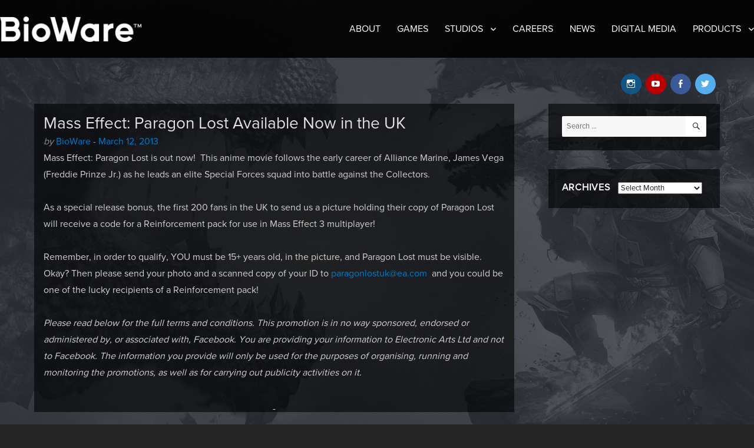

--- FILE ---
content_type: text/html; charset=UTF-8
request_url: https://blog.bioware.com/2013/03/12/mass-effect-paragon-lost-available-now-in-the-uk/
body_size: 15066
content:
<!DOCTYPE html>
<html lang="en-US" class="no-js">
<head>
	<meta charset="UTF-8">
	<meta name="viewport" content="width=device-width, initial-scale=1">
	<meta name="twitter:dnt" content="on">
	<link rel="profile" href="http://gmpg.org/xfn/11">
		<script>(function(html){html.className = html.className.replace(/\bno-js\b/,'js')})(document.documentElement);</script>
<title>Mass Effect: Paragon Lost Available Now in the UK &#8211; BioWare Blog</title>
<meta name='robots' content='max-image-preview:large' />
<link rel="alternate" type="application/rss+xml" title="BioWare Blog &raquo; Feed" href="https://blog.bioware.com/feed/" />
<link rel="alternate" type="application/rss+xml" title="BioWare Blog &raquo; Comments Feed" href="https://blog.bioware.com/comments/feed/" />
<link rel='stylesheet' id='twentysixteen-jetpack-css' href='https://blog.bioware.com/wp-content/plugins/jetpack/modules/theme-tools/compat/twentysixteen.css?ver=13.5' media='all' />
<link rel='stylesheet' id='wp-block-library-css' href='https://blog.bioware.com/wp-includes/css/dist/block-library/style.min.css?ver=6.5.4' media='all' />
<style id='wp-block-library-theme-inline-css'>
.wp-block-audio figcaption{color:#555;font-size:13px;text-align:center}.is-dark-theme .wp-block-audio figcaption{color:#ffffffa6}.wp-block-audio{margin:0 0 1em}.wp-block-code{border:1px solid #ccc;border-radius:4px;font-family:Menlo,Consolas,monaco,monospace;padding:.8em 1em}.wp-block-embed figcaption{color:#555;font-size:13px;text-align:center}.is-dark-theme .wp-block-embed figcaption{color:#ffffffa6}.wp-block-embed{margin:0 0 1em}.blocks-gallery-caption{color:#555;font-size:13px;text-align:center}.is-dark-theme .blocks-gallery-caption{color:#ffffffa6}.wp-block-image figcaption{color:#555;font-size:13px;text-align:center}.is-dark-theme .wp-block-image figcaption{color:#ffffffa6}.wp-block-image{margin:0 0 1em}.wp-block-pullquote{border-bottom:4px solid;border-top:4px solid;color:currentColor;margin-bottom:1.75em}.wp-block-pullquote cite,.wp-block-pullquote footer,.wp-block-pullquote__citation{color:currentColor;font-size:.8125em;font-style:normal;text-transform:uppercase}.wp-block-quote{border-left:.25em solid;margin:0 0 1.75em;padding-left:1em}.wp-block-quote cite,.wp-block-quote footer{color:currentColor;font-size:.8125em;font-style:normal;position:relative}.wp-block-quote.has-text-align-right{border-left:none;border-right:.25em solid;padding-left:0;padding-right:1em}.wp-block-quote.has-text-align-center{border:none;padding-left:0}.wp-block-quote.is-large,.wp-block-quote.is-style-large,.wp-block-quote.is-style-plain{border:none}.wp-block-search .wp-block-search__label{font-weight:700}.wp-block-search__button{border:1px solid #ccc;padding:.375em .625em}:where(.wp-block-group.has-background){padding:1.25em 2.375em}.wp-block-separator.has-css-opacity{opacity:.4}.wp-block-separator{border:none;border-bottom:2px solid;margin-left:auto;margin-right:auto}.wp-block-separator.has-alpha-channel-opacity{opacity:1}.wp-block-separator:not(.is-style-wide):not(.is-style-dots){width:100px}.wp-block-separator.has-background:not(.is-style-dots){border-bottom:none;height:1px}.wp-block-separator.has-background:not(.is-style-wide):not(.is-style-dots){height:2px}.wp-block-table{margin:0 0 1em}.wp-block-table td,.wp-block-table th{word-break:normal}.wp-block-table figcaption{color:#555;font-size:13px;text-align:center}.is-dark-theme .wp-block-table figcaption{color:#ffffffa6}.wp-block-video figcaption{color:#555;font-size:13px;text-align:center}.is-dark-theme .wp-block-video figcaption{color:#ffffffa6}.wp-block-video{margin:0 0 1em}.wp-block-template-part.has-background{margin-bottom:0;margin-top:0;padding:1.25em 2.375em}
</style>
<link rel='stylesheet' id='mediaelement-css' href='https://blog.bioware.com/wp-includes/js/mediaelement/mediaelementplayer-legacy.min.css?ver=4.2.17' media='all' />
<link rel='stylesheet' id='wp-mediaelement-css' href='https://blog.bioware.com/wp-includes/js/mediaelement/wp-mediaelement.min.css?ver=6.5.4' media='all' />
<style id='jetpack-sharing-buttons-style-inline-css'>
.jetpack-sharing-buttons__services-list{display:flex;flex-direction:row;flex-wrap:wrap;gap:0;list-style-type:none;margin:5px;padding:0}.jetpack-sharing-buttons__services-list.has-small-icon-size{font-size:12px}.jetpack-sharing-buttons__services-list.has-normal-icon-size{font-size:16px}.jetpack-sharing-buttons__services-list.has-large-icon-size{font-size:24px}.jetpack-sharing-buttons__services-list.has-huge-icon-size{font-size:36px}@media print{.jetpack-sharing-buttons__services-list{display:none!important}}.editor-styles-wrapper .wp-block-jetpack-sharing-buttons{gap:0;padding-inline-start:0}ul.jetpack-sharing-buttons__services-list.has-background{padding:1.25em 2.375em}
</style>
<style id='classic-theme-styles-inline-css'>
/*! This file is auto-generated */
.wp-block-button__link{color:#fff;background-color:#32373c;border-radius:9999px;box-shadow:none;text-decoration:none;padding:calc(.667em + 2px) calc(1.333em + 2px);font-size:1.125em}.wp-block-file__button{background:#32373c;color:#fff;text-decoration:none}
</style>
<style id='global-styles-inline-css'>
body{--wp--preset--color--black: #000000;--wp--preset--color--cyan-bluish-gray: #abb8c3;--wp--preset--color--white: #fff;--wp--preset--color--pale-pink: #f78da7;--wp--preset--color--vivid-red: #cf2e2e;--wp--preset--color--luminous-vivid-orange: #ff6900;--wp--preset--color--luminous-vivid-amber: #fcb900;--wp--preset--color--light-green-cyan: #7bdcb5;--wp--preset--color--vivid-green-cyan: #00d084;--wp--preset--color--pale-cyan-blue: #8ed1fc;--wp--preset--color--vivid-cyan-blue: #0693e3;--wp--preset--color--vivid-purple: #9b51e0;--wp--preset--color--dark-gray: #1a1a1a;--wp--preset--color--medium-gray: #686868;--wp--preset--color--light-gray: #e5e5e5;--wp--preset--color--blue-gray: #4d545c;--wp--preset--color--bright-blue: #007acc;--wp--preset--color--light-blue: #9adffd;--wp--preset--color--dark-brown: #402b30;--wp--preset--color--medium-brown: #774e24;--wp--preset--color--dark-red: #640c1f;--wp--preset--color--bright-red: #ff675f;--wp--preset--color--yellow: #ffef8e;--wp--preset--gradient--vivid-cyan-blue-to-vivid-purple: linear-gradient(135deg,rgba(6,147,227,1) 0%,rgb(155,81,224) 100%);--wp--preset--gradient--light-green-cyan-to-vivid-green-cyan: linear-gradient(135deg,rgb(122,220,180) 0%,rgb(0,208,130) 100%);--wp--preset--gradient--luminous-vivid-amber-to-luminous-vivid-orange: linear-gradient(135deg,rgba(252,185,0,1) 0%,rgba(255,105,0,1) 100%);--wp--preset--gradient--luminous-vivid-orange-to-vivid-red: linear-gradient(135deg,rgba(255,105,0,1) 0%,rgb(207,46,46) 100%);--wp--preset--gradient--very-light-gray-to-cyan-bluish-gray: linear-gradient(135deg,rgb(238,238,238) 0%,rgb(169,184,195) 100%);--wp--preset--gradient--cool-to-warm-spectrum: linear-gradient(135deg,rgb(74,234,220) 0%,rgb(151,120,209) 20%,rgb(207,42,186) 40%,rgb(238,44,130) 60%,rgb(251,105,98) 80%,rgb(254,248,76) 100%);--wp--preset--gradient--blush-light-purple: linear-gradient(135deg,rgb(255,206,236) 0%,rgb(152,150,240) 100%);--wp--preset--gradient--blush-bordeaux: linear-gradient(135deg,rgb(254,205,165) 0%,rgb(254,45,45) 50%,rgb(107,0,62) 100%);--wp--preset--gradient--luminous-dusk: linear-gradient(135deg,rgb(255,203,112) 0%,rgb(199,81,192) 50%,rgb(65,88,208) 100%);--wp--preset--gradient--pale-ocean: linear-gradient(135deg,rgb(255,245,203) 0%,rgb(182,227,212) 50%,rgb(51,167,181) 100%);--wp--preset--gradient--electric-grass: linear-gradient(135deg,rgb(202,248,128) 0%,rgb(113,206,126) 100%);--wp--preset--gradient--midnight: linear-gradient(135deg,rgb(2,3,129) 0%,rgb(40,116,252) 100%);--wp--preset--font-size--small: 13px;--wp--preset--font-size--medium: 20px;--wp--preset--font-size--large: 36px;--wp--preset--font-size--x-large: 42px;--wp--preset--spacing--20: 0.44rem;--wp--preset--spacing--30: 0.67rem;--wp--preset--spacing--40: 1rem;--wp--preset--spacing--50: 1.5rem;--wp--preset--spacing--60: 2.25rem;--wp--preset--spacing--70: 3.38rem;--wp--preset--spacing--80: 5.06rem;--wp--preset--shadow--natural: 6px 6px 9px rgba(0, 0, 0, 0.2);--wp--preset--shadow--deep: 12px 12px 50px rgba(0, 0, 0, 0.4);--wp--preset--shadow--sharp: 6px 6px 0px rgba(0, 0, 0, 0.2);--wp--preset--shadow--outlined: 6px 6px 0px -3px rgba(255, 255, 255, 1), 6px 6px rgba(0, 0, 0, 1);--wp--preset--shadow--crisp: 6px 6px 0px rgba(0, 0, 0, 1);}:where(.is-layout-flex){gap: 0.5em;}:where(.is-layout-grid){gap: 0.5em;}body .is-layout-flex{display: flex;}body .is-layout-flex{flex-wrap: wrap;align-items: center;}body .is-layout-flex > *{margin: 0;}body .is-layout-grid{display: grid;}body .is-layout-grid > *{margin: 0;}:where(.wp-block-columns.is-layout-flex){gap: 2em;}:where(.wp-block-columns.is-layout-grid){gap: 2em;}:where(.wp-block-post-template.is-layout-flex){gap: 1.25em;}:where(.wp-block-post-template.is-layout-grid){gap: 1.25em;}.has-black-color{color: var(--wp--preset--color--black) !important;}.has-cyan-bluish-gray-color{color: var(--wp--preset--color--cyan-bluish-gray) !important;}.has-white-color{color: var(--wp--preset--color--white) !important;}.has-pale-pink-color{color: var(--wp--preset--color--pale-pink) !important;}.has-vivid-red-color{color: var(--wp--preset--color--vivid-red) !important;}.has-luminous-vivid-orange-color{color: var(--wp--preset--color--luminous-vivid-orange) !important;}.has-luminous-vivid-amber-color{color: var(--wp--preset--color--luminous-vivid-amber) !important;}.has-light-green-cyan-color{color: var(--wp--preset--color--light-green-cyan) !important;}.has-vivid-green-cyan-color{color: var(--wp--preset--color--vivid-green-cyan) !important;}.has-pale-cyan-blue-color{color: var(--wp--preset--color--pale-cyan-blue) !important;}.has-vivid-cyan-blue-color{color: var(--wp--preset--color--vivid-cyan-blue) !important;}.has-vivid-purple-color{color: var(--wp--preset--color--vivid-purple) !important;}.has-black-background-color{background-color: var(--wp--preset--color--black) !important;}.has-cyan-bluish-gray-background-color{background-color: var(--wp--preset--color--cyan-bluish-gray) !important;}.has-white-background-color{background-color: var(--wp--preset--color--white) !important;}.has-pale-pink-background-color{background-color: var(--wp--preset--color--pale-pink) !important;}.has-vivid-red-background-color{background-color: var(--wp--preset--color--vivid-red) !important;}.has-luminous-vivid-orange-background-color{background-color: var(--wp--preset--color--luminous-vivid-orange) !important;}.has-luminous-vivid-amber-background-color{background-color: var(--wp--preset--color--luminous-vivid-amber) !important;}.has-light-green-cyan-background-color{background-color: var(--wp--preset--color--light-green-cyan) !important;}.has-vivid-green-cyan-background-color{background-color: var(--wp--preset--color--vivid-green-cyan) !important;}.has-pale-cyan-blue-background-color{background-color: var(--wp--preset--color--pale-cyan-blue) !important;}.has-vivid-cyan-blue-background-color{background-color: var(--wp--preset--color--vivid-cyan-blue) !important;}.has-vivid-purple-background-color{background-color: var(--wp--preset--color--vivid-purple) !important;}.has-black-border-color{border-color: var(--wp--preset--color--black) !important;}.has-cyan-bluish-gray-border-color{border-color: var(--wp--preset--color--cyan-bluish-gray) !important;}.has-white-border-color{border-color: var(--wp--preset--color--white) !important;}.has-pale-pink-border-color{border-color: var(--wp--preset--color--pale-pink) !important;}.has-vivid-red-border-color{border-color: var(--wp--preset--color--vivid-red) !important;}.has-luminous-vivid-orange-border-color{border-color: var(--wp--preset--color--luminous-vivid-orange) !important;}.has-luminous-vivid-amber-border-color{border-color: var(--wp--preset--color--luminous-vivid-amber) !important;}.has-light-green-cyan-border-color{border-color: var(--wp--preset--color--light-green-cyan) !important;}.has-vivid-green-cyan-border-color{border-color: var(--wp--preset--color--vivid-green-cyan) !important;}.has-pale-cyan-blue-border-color{border-color: var(--wp--preset--color--pale-cyan-blue) !important;}.has-vivid-cyan-blue-border-color{border-color: var(--wp--preset--color--vivid-cyan-blue) !important;}.has-vivid-purple-border-color{border-color: var(--wp--preset--color--vivid-purple) !important;}.has-vivid-cyan-blue-to-vivid-purple-gradient-background{background: var(--wp--preset--gradient--vivid-cyan-blue-to-vivid-purple) !important;}.has-light-green-cyan-to-vivid-green-cyan-gradient-background{background: var(--wp--preset--gradient--light-green-cyan-to-vivid-green-cyan) !important;}.has-luminous-vivid-amber-to-luminous-vivid-orange-gradient-background{background: var(--wp--preset--gradient--luminous-vivid-amber-to-luminous-vivid-orange) !important;}.has-luminous-vivid-orange-to-vivid-red-gradient-background{background: var(--wp--preset--gradient--luminous-vivid-orange-to-vivid-red) !important;}.has-very-light-gray-to-cyan-bluish-gray-gradient-background{background: var(--wp--preset--gradient--very-light-gray-to-cyan-bluish-gray) !important;}.has-cool-to-warm-spectrum-gradient-background{background: var(--wp--preset--gradient--cool-to-warm-spectrum) !important;}.has-blush-light-purple-gradient-background{background: var(--wp--preset--gradient--blush-light-purple) !important;}.has-blush-bordeaux-gradient-background{background: var(--wp--preset--gradient--blush-bordeaux) !important;}.has-luminous-dusk-gradient-background{background: var(--wp--preset--gradient--luminous-dusk) !important;}.has-pale-ocean-gradient-background{background: var(--wp--preset--gradient--pale-ocean) !important;}.has-electric-grass-gradient-background{background: var(--wp--preset--gradient--electric-grass) !important;}.has-midnight-gradient-background{background: var(--wp--preset--gradient--midnight) !important;}.has-small-font-size{font-size: var(--wp--preset--font-size--small) !important;}.has-medium-font-size{font-size: var(--wp--preset--font-size--medium) !important;}.has-large-font-size{font-size: var(--wp--preset--font-size--large) !important;}.has-x-large-font-size{font-size: var(--wp--preset--font-size--x-large) !important;}
.wp-block-navigation a:where(:not(.wp-element-button)){color: inherit;}
:where(.wp-block-post-template.is-layout-flex){gap: 1.25em;}:where(.wp-block-post-template.is-layout-grid){gap: 1.25em;}
:where(.wp-block-columns.is-layout-flex){gap: 2em;}:where(.wp-block-columns.is-layout-grid){gap: 2em;}
.wp-block-pullquote{font-size: 1.5em;line-height: 1.6;}
</style>
<link rel='stylesheet' id='twentysixteen-fonts-css' href='https://blog.bioware.com/wp-content/themes/twentysixteen/fonts/merriweather-plus-montserrat-plus-inconsolata.css?ver=20230328' media='all' />
<link rel='stylesheet' id='genericons-css' href='https://blog.bioware.com/wp-content/plugins/jetpack/_inc/genericons/genericons/genericons.css?ver=3.1' media='all' />
<link rel='stylesheet' id='twentysixteen-style-css' href='https://blog.bioware.com/wp-content/themes/twentysixteen-bioware/style.css?ver=20240402' media='all' />
<style id='twentysixteen-style-inline-css'>
	/* Color Scheme */

	/* Background Color */
	body {
		background-color: #262626;
	}

	/* Page Background Color */
	.site {
		background-color: #1a1a1a;
	}

	mark,
	ins,
	button,
	button[disabled]:hover,
	button[disabled]:focus,
	input[type="button"],
	input[type="button"][disabled]:hover,
	input[type="button"][disabled]:focus,
	input[type="reset"],
	input[type="reset"][disabled]:hover,
	input[type="reset"][disabled]:focus,
	input[type="submit"],
	input[type="submit"][disabled]:hover,
	input[type="submit"][disabled]:focus,
	.menu-toggle.toggled-on,
	.menu-toggle.toggled-on:hover,
	.menu-toggle.toggled-on:focus,
	.pagination .prev,
	.pagination .next,
	.pagination .prev:hover,
	.pagination .prev:focus,
	.pagination .next:hover,
	.pagination .next:focus,
	.pagination .nav-links:before,
	.pagination .nav-links:after,
	.widget_calendar tbody a,
	.widget_calendar tbody a:hover,
	.widget_calendar tbody a:focus,
	.page-links a,
	.page-links a:hover,
	.page-links a:focus {
		color: #1a1a1a;
	}

	/* Link Color */
	.menu-toggle:hover,
	.menu-toggle:focus,
	a,
	.main-navigation a:hover,
	.main-navigation a:focus,
	.dropdown-toggle:hover,
	.dropdown-toggle:focus,
	.social-navigation a:hover:before,
	.social-navigation a:focus:before,
	.post-navigation a:hover .post-title,
	.post-navigation a:focus .post-title,
	.tagcloud a:hover,
	.tagcloud a:focus,
	.site-branding .site-title a:hover,
	.site-branding .site-title a:focus,
	.entry-title a:hover,
	.entry-title a:focus,
	.entry-footer a:hover,
	.entry-footer a:focus,
	.comment-metadata a:hover,
	.comment-metadata a:focus,
	.pingback .comment-edit-link:hover,
	.pingback .comment-edit-link:focus,
	.comment-reply-link,
	.comment-reply-link:hover,
	.comment-reply-link:focus,
	.required,
	.site-info a:hover,
	.site-info a:focus {
		color: #9adffd;
	}

	mark,
	ins,
	button:hover,
	button:focus,
	input[type="button"]:hover,
	input[type="button"]:focus,
	input[type="reset"]:hover,
	input[type="reset"]:focus,
	input[type="submit"]:hover,
	input[type="submit"]:focus,
	.pagination .prev:hover,
	.pagination .prev:focus,
	.pagination .next:hover,
	.pagination .next:focus,
	.widget_calendar tbody a,
	.page-links a:hover,
	.page-links a:focus {
		background-color: #9adffd;
	}

	input[type="date"]:focus,
	input[type="time"]:focus,
	input[type="datetime-local"]:focus,
	input[type="week"]:focus,
	input[type="month"]:focus,
	input[type="text"]:focus,
	input[type="email"]:focus,
	input[type="url"]:focus,
	input[type="password"]:focus,
	input[type="search"]:focus,
	input[type="tel"]:focus,
	input[type="number"]:focus,
	textarea:focus,
	.tagcloud a:hover,
	.tagcloud a:focus,
	.menu-toggle:hover,
	.menu-toggle:focus {
		border-color: #9adffd;
	}

	/* Main Text Color */
	body,
	blockquote cite,
	blockquote small,
	.main-navigation a,
	.menu-toggle,
	.dropdown-toggle,
	.social-navigation a,
	.post-navigation a,
	.pagination a:hover,
	.pagination a:focus,
	.widget-title a,
	.site-branding .site-title a,
	.entry-title a,
	.page-links > .page-links-title,
	.comment-author,
	.comment-reply-title small a:hover,
	.comment-reply-title small a:focus {
		color: #e5e5e5;
	}

	blockquote,
	.menu-toggle.toggled-on,
	.menu-toggle.toggled-on:hover,
	.menu-toggle.toggled-on:focus,
	.post-navigation,
	.post-navigation div + div,
	.pagination,
	.widget,
	.page-header,
	.page-links a,
	.comments-title,
	.comment-reply-title {
		border-color: #e5e5e5;
	}

	button,
	button[disabled]:hover,
	button[disabled]:focus,
	input[type="button"],
	input[type="button"][disabled]:hover,
	input[type="button"][disabled]:focus,
	input[type="reset"],
	input[type="reset"][disabled]:hover,
	input[type="reset"][disabled]:focus,
	input[type="submit"],
	input[type="submit"][disabled]:hover,
	input[type="submit"][disabled]:focus,
	.menu-toggle.toggled-on,
	.menu-toggle.toggled-on:hover,
	.menu-toggle.toggled-on:focus,
	.pagination:before,
	.pagination:after,
	.pagination .prev,
	.pagination .next,
	.page-links a {
		background-color: #e5e5e5;
	}

	/* Secondary Text Color */

	/**
	 * IE8 and earlier will drop any block with CSS3 selectors.
	 * Do not combine these styles with the next block.
	 */
	body:not(.search-results) .entry-summary {
		color: #c1c1c1;
	}

	blockquote,
	.post-password-form label,
	a:hover,
	a:focus,
	a:active,
	.post-navigation .meta-nav,
	.image-navigation,
	.comment-navigation,
	.widget_recent_entries .post-date,
	.widget_rss .rss-date,
	.widget_rss cite,
	.site-description,
	.author-bio,
	.entry-footer,
	.entry-footer a,
	.sticky-post,
	.taxonomy-description,
	.entry-caption,
	.comment-metadata,
	.pingback .edit-link,
	.comment-metadata a,
	.pingback .comment-edit-link,
	.comment-form label,
	.comment-notes,
	.comment-awaiting-moderation,
	.logged-in-as,
	.form-allowed-tags,
	.site-info,
	.site-info a,
	.wp-caption .wp-caption-text,
	.gallery-caption,
	.widecolumn label,
	.widecolumn .mu_register label {
		color: #c1c1c1;
	}

	.widget_calendar tbody a:hover,
	.widget_calendar tbody a:focus {
		background-color: #c1c1c1;
	}

	/* Border Color */
	fieldset,
	pre,
	abbr,
	acronym,
	table,
	th,
	td,
	input[type="date"],
	input[type="time"],
	input[type="datetime-local"],
	input[type="week"],
	input[type="month"],
	input[type="text"],
	input[type="email"],
	input[type="url"],
	input[type="password"],
	input[type="search"],
	input[type="tel"],
	input[type="number"],
	textarea,
	.main-navigation li,
	.main-navigation .primary-menu,
	.menu-toggle,
	.dropdown-toggle:after,
	.social-navigation a,
	.image-navigation,
	.comment-navigation,
	.tagcloud a,
	.entry-content,
	.entry-summary,
	.page-links a,
	.page-links > span,
	.comment-list article,
	.comment-list .pingback,
	.comment-list .trackback,
	.comment-reply-link,
	.no-comments,
	.widecolumn .mu_register .mu_alert {
		border-color: #e5e5e5; /* Fallback for IE7 and IE8 */
		border-color: rgba( 229, 229, 229, 0.2);
	}

	hr,
	code {
		background-color: #e5e5e5; /* Fallback for IE7 and IE8 */
		background-color: rgba( 229, 229, 229, 0.2);
	}

	@media screen and (min-width: 56.875em) {
		.main-navigation li:hover > a,
		.main-navigation li.focus > a {
			color: #9adffd;
		}

		.main-navigation ul ul,
		.main-navigation ul ul li {
			border-color: rgba( 229, 229, 229, 0.2);
		}

		.main-navigation ul ul:before {
			border-top-color: rgba( 229, 229, 229, 0.2);
			border-bottom-color: rgba( 229, 229, 229, 0.2);
		}

		.main-navigation ul ul li {
			background-color: #1a1a1a;
		}

		.main-navigation ul ul:after {
			border-top-color: #1a1a1a;
			border-bottom-color: #1a1a1a;
		}
	}


		/* Custom Link Color */
		.menu-toggle:hover,
		.menu-toggle:focus,
		a,
		.main-navigation a:hover,
		.main-navigation a:focus,
		.dropdown-toggle:hover,
		.dropdown-toggle:focus,
		.social-navigation a:hover:before,
		.social-navigation a:focus:before,
		.post-navigation a:hover .post-title,
		.post-navigation a:focus .post-title,
		.tagcloud a:hover,
		.tagcloud a:focus,
		.site-branding .site-title a:hover,
		.site-branding .site-title a:focus,
		.entry-title a:hover,
		.entry-title a:focus,
		.entry-footer a:hover,
		.entry-footer a:focus,
		.comment-metadata a:hover,
		.comment-metadata a:focus,
		.pingback .comment-edit-link:hover,
		.pingback .comment-edit-link:focus,
		.comment-reply-link,
		.comment-reply-link:hover,
		.comment-reply-link:focus,
		.required,
		.site-info a:hover,
		.site-info a:focus {
			color: #007acc;
		}

		mark,
		ins,
		button:hover,
		button:focus,
		input[type="button"]:hover,
		input[type="button"]:focus,
		input[type="reset"]:hover,
		input[type="reset"]:focus,
		input[type="submit"]:hover,
		input[type="submit"]:focus,
		.pagination .prev:hover,
		.pagination .prev:focus,
		.pagination .next:hover,
		.pagination .next:focus,
		.widget_calendar tbody a,
		.page-links a:hover,
		.page-links a:focus {
			background-color: #007acc;
		}

		input[type="date"]:focus,
		input[type="time"]:focus,
		input[type="datetime-local"]:focus,
		input[type="week"]:focus,
		input[type="month"]:focus,
		input[type="text"]:focus,
		input[type="email"]:focus,
		input[type="url"]:focus,
		input[type="password"]:focus,
		input[type="search"]:focus,
		input[type="tel"]:focus,
		input[type="number"]:focus,
		textarea:focus,
		.tagcloud a:hover,
		.tagcloud a:focus,
		.menu-toggle:hover,
		.menu-toggle:focus {
			border-color: #007acc;
		}

		@media screen and (min-width: 56.875em) {
			.main-navigation li:hover > a,
			.main-navigation li.focus > a {
				color: #007acc;
			}
		}
	

		/* Custom Main Text Color */
		body,
		blockquote cite,
		blockquote small,
		.main-navigation a,
		.menu-toggle,
		.dropdown-toggle,
		.social-navigation a,
		.post-navigation a,
		.pagination a:hover,
		.pagination a:focus,
		.widget-title a,
		.site-branding .site-title a,
		.entry-title a,
		.page-links > .page-links-title,
		.comment-author,
		.comment-reply-title small a:hover,
		.comment-reply-title small a:focus {
			color: #ffffff
		}

		blockquote,
		.menu-toggle.toggled-on,
		.menu-toggle.toggled-on:hover,
		.menu-toggle.toggled-on:focus,
		.post-navigation,
		.post-navigation div + div,
		.pagination,
		.widget,
		.page-header,
		.page-links a,
		.comments-title,
		.comment-reply-title {
			border-color: #ffffff;
		}

		button,
		button[disabled]:hover,
		button[disabled]:focus,
		input[type="button"],
		input[type="button"][disabled]:hover,
		input[type="button"][disabled]:focus,
		input[type="reset"],
		input[type="reset"][disabled]:hover,
		input[type="reset"][disabled]:focus,
		input[type="submit"],
		input[type="submit"][disabled]:hover,
		input[type="submit"][disabled]:focus,
		.menu-toggle.toggled-on,
		.menu-toggle.toggled-on:hover,
		.menu-toggle.toggled-on:focus,
		.pagination:before,
		.pagination:after,
		.pagination .prev,
		.pagination .next,
		.page-links a {
			background-color: #ffffff;
		}

		/* Border Color */
		fieldset,
		pre,
		abbr,
		acronym,
		table,
		th,
		td,
		input[type="date"],
		input[type="time"],
		input[type="datetime-local"],
		input[type="week"],
		input[type="month"],
		input[type="text"],
		input[type="email"],
		input[type="url"],
		input[type="password"],
		input[type="search"],
		input[type="tel"],
		input[type="number"],
		textarea,
		.main-navigation li,
		.main-navigation .primary-menu,
		.menu-toggle,
		.dropdown-toggle:after,
		.social-navigation a,
		.image-navigation,
		.comment-navigation,
		.tagcloud a,
		.entry-content,
		.entry-summary,
		.page-links a,
		.page-links > span,
		.comment-list article,
		.comment-list .pingback,
		.comment-list .trackback,
		.comment-reply-link,
		.no-comments,
		.widecolumn .mu_register .mu_alert {
			border-color: #ffffff; /* Fallback for IE7 and IE8 */
			border-color: rgba( 255, 255, 255, 0.2);
		}

		hr,
		code {
			background-color: #ffffff; /* Fallback for IE7 and IE8 */
			background-color: rgba( 255, 255, 255, 0.2);
		}

		@media screen and (min-width: 56.875em) {
			.main-navigation ul ul,
			.main-navigation ul ul li {
				border-color: rgba( 255, 255, 255, 0.2);
			}

			.main-navigation ul ul:before {
				border-top-color: rgba( 255, 255, 255, 0.2);
				border-bottom-color: rgba( 255, 255, 255, 0.2);
			}
		}
	

		/* Custom Secondary Text Color */

		/**
		 * IE8 and earlier will drop any block with CSS3 selectors.
		 * Do not combine these styles with the next block.
		 */
		body:not(.search-results) .entry-summary {
			color: #1a1a1a;
		}

		blockquote,
		.post-password-form label,
		a:hover,
		a:focus,
		a:active,
		.post-navigation .meta-nav,
		.image-navigation,
		.comment-navigation,
		.widget_recent_entries .post-date,
		.widget_rss .rss-date,
		.widget_rss cite,
		.site-description,
		.author-bio,
		.entry-footer,
		.entry-footer a,
		.sticky-post,
		.taxonomy-description,
		.entry-caption,
		.comment-metadata,
		.pingback .edit-link,
		.comment-metadata a,
		.pingback .comment-edit-link,
		.comment-form label,
		.comment-notes,
		.comment-awaiting-moderation,
		.logged-in-as,
		.form-allowed-tags,
		.site-info,
		.site-info a,
		.wp-caption .wp-caption-text,
		.gallery-caption,
		.widecolumn label,
		.widecolumn .mu_register label {
			color: #1a1a1a;
		}

		.widget_calendar tbody a:hover,
		.widget_calendar tbody a:focus {
			background-color: #1a1a1a;
		}
	
</style>
<link rel='stylesheet' id='twentysixteen-block-style-css' href='https://blog.bioware.com/wp-content/themes/twentysixteen/css/blocks.css?ver=20240117' media='all' />
<!--[if lt IE 10]>
<link rel='stylesheet' id='twentysixteen-ie-css' href='https://blog.bioware.com/wp-content/themes/twentysixteen/css/ie.css?ver=20170530' media='all' />
<![endif]-->
<!--[if lt IE 9]>
<link rel='stylesheet' id='twentysixteen-ie8-css' href='https://blog.bioware.com/wp-content/themes/twentysixteen/css/ie8.css?ver=20170530' media='all' />
<![endif]-->
<!--[if lt IE 8]>
<link rel='stylesheet' id='twentysixteen-ie7-css' href='https://blog.bioware.com/wp-content/themes/twentysixteen/css/ie7.css?ver=20170530' media='all' />
<![endif]-->
<link rel='stylesheet' id='sharedaddy-css' href='https://blog.bioware.com/wp-content/plugins/jetpack/modules/sharedaddy/sharing.css?ver=13.5' media='all' />
<link rel='stylesheet' id='social-logos-css' href='https://blog.bioware.com/wp-content/plugins/jetpack/_inc/social-logos/social-logos.min.css?ver=13.5' media='all' />
<!--[if lt IE 9]>
<script src="https://blog.bioware.com/wp-content/themes/twentysixteen/js/html5.js?ver=3.7.3" id="twentysixteen-html5-js"></script>
<![endif]-->
<script src="https://blog.bioware.com/wp-includes/js/jquery/jquery.min.js?ver=3.7.1" id="jquery-core-js"></script>
<script src="https://blog.bioware.com/wp-includes/js/jquery/jquery-migrate.min.js?ver=3.4.1" id="jquery-migrate-js"></script>
<script id="twentysixteen-script-js-extra">
var screenReaderText = {"expand":"expand child menu","collapse":"collapse child menu"};
</script>
<script src="https://blog.bioware.com/wp-content/themes/twentysixteen/js/functions.js?ver=20230629" id="twentysixteen-script-js" defer data-wp-strategy="defer"></script>
<link rel="https://api.w.org/" href="https://blog.bioware.com/wp-json/" /><link rel="alternate" type="application/json" href="https://blog.bioware.com/wp-json/wp/v2/posts/5971" /><link rel="EditURI" type="application/rsd+xml" title="RSD" href="https://blog.bioware.com/xmlrpc.php?rsd" />
<meta name="generator" content="WordPress 6.5.4" />
<link rel="canonical" href="https://blog.bioware.com/2013/03/12/mass-effect-paragon-lost-available-now-in-the-uk/" />
<link rel='shortlink' href='https://blog.bioware.com/?p=5971' />
<link rel="alternate" type="application/json+oembed" href="https://blog.bioware.com/wp-json/oembed/1.0/embed?url=https%3A%2F%2Fblog.bioware.com%2F2013%2F03%2F12%2Fmass-effect-paragon-lost-available-now-in-the-uk%2F" />
<link rel="alternate" type="text/xml+oembed" href="https://blog.bioware.com/wp-json/oembed/1.0/embed?url=https%3A%2F%2Fblog.bioware.com%2F2013%2F03%2F12%2Fmass-effect-paragon-lost-available-now-in-the-uk%2F&#038;format=xml" />
	<script async="async" src="//consent.trustarc.com/notice?domain=ea.com&c=teconsent&js=nj&noticeType=bb&text=true&gtm=1&pn=1"></script>
	<script>(async()=>{const a=fetch("https://www.ea.com/about/notice-at-collection/geotargeted-link").then(a=>a.text()).then(a=>{const b=new DOMParser().parseFromString(a,"text/html").querySelector("ea-link a");return b});class b extends HTMLElement{constructor(){super()}connectedCallback(){const b=this.attachShadow({mode:"open"});a.then(a=>{if(a){var c=document.createElement("style");c.styleSheet?c.styleSheet.cssText="a:hover{ color: #007ACC; !important; }":c.appendChild(document.createTextNode("a:hover{ color: #007ACC; !important; }")),b.appendChild(c),b.appendChild(a.cloneNode(!0)),b.querySelector("a").setAttribute("style","color: #686868; text-decoration: none;"),document.getElementById("nav_menu-extralegal").style.display="inherit"}})}}customElements.define("ccpa-block",b)})();</script>
	<script>(function(w,d,s,l,i){w[l]=w[l]||[];w[l].push({'gtm.start': new Date().getTime(),event:'gtm.js'});var f=d.getElementsByTagName(s)[0], j=d.createElement(s),dl=l!='dataLayer'?'&l='+l:'';j.async=true;j.src='https://www.googletagmanager.com/gtm.js?id='+i+dl;f.parentNode.insertBefore(j,f); })(window,document,'script','dataLayer','GTM-N5J2939H');</script>
		<style type="text/css" id="twentysixteen-header-css">
		.site-branding {
			margin: 0 auto 0 0;
		}

		.site-branding .site-title,
		.site-description {
			clip: rect(1px, 1px, 1px, 1px);
			position: absolute;
		}
		</style>
		
<!-- Jetpack Open Graph Tags -->
<meta property="og:type" content="article" />
<meta property="og:title" content="Mass Effect: Paragon Lost Available Now in the UK" />
<meta property="og:url" content="https://blog.bioware.com/2013/03/12/mass-effect-paragon-lost-available-now-in-the-uk/" />
<meta property="og:description" content="Mass Effect: Paragon Lost is out now!  This anime movie follows the early career of Alliance Marine, James Vega (Freddie Prinze Jr.) as he leads an elite Special Forces squad into battle against th…" />
<meta property="article:published_time" content="2013-03-13T00:17:14+00:00" />
<meta property="article:modified_time" content="2014-04-07T19:23:33+00:00" />
<meta property="og:site_name" content="BioWare Blog" />
<meta property="og:image" content="https://blog.bioware.com/wp-content/uploads/2019/02/BioWare-B.png" />
<meta property="og:image:width" content="500" />
<meta property="og:image:height" content="500" />
<meta property="og:image:alt" content="" />
<meta property="og:locale" content="en_US" />
<meta name="twitter:site" content="@bioware" />
<meta name="twitter:text:title" content="Mass Effect: Paragon Lost Available Now in the UK" />
<meta name="twitter:image" content="https://blog.bioware.com/wp-content/uploads/2019/02/BioWare-B-300x300.png" />
<meta name="twitter:card" content="summary" />

<!-- End Jetpack Open Graph Tags -->
<link rel="icon" href="https://blog.bioware.com/wp-content/uploads/2019/02/BioWare-B-150x150.png" sizes="32x32" />
<link rel="icon" href="https://blog.bioware.com/wp-content/uploads/2019/02/BioWare-B-300x300.png" sizes="192x192" />
<link rel="apple-touch-icon" href="https://blog.bioware.com/wp-content/uploads/2019/02/BioWare-B-300x300.png" />
<meta name="msapplication-TileImage" content="https://blog.bioware.com/wp-content/uploads/2019/02/BioWare-B-300x300.png" />
		<style id="wp-custom-css">
			.wp-caption .wp-caption-text {
	color: #d1d1d1 !important;
}		</style>
					
<script type="text/javascript">
jQuery(document).ready(function() {
	var backgrounds = ['/wp-content/themes/twentysixteen-bioware/images/bckg1.jpg','/wp-content/themes/twentysixteen-bioware/images/bckg2.jpg','/wp-content/themes/twentysixteen-bioware/images/bckg3.jpg','/wp-content/themes/twentysixteen-bioware/images/bckg4.jpg'];
	var randomBackground = Math.floor(Math.random() * backgrounds.length);
	var imageBackground = 'url(' + backgrounds[randomBackground] + ')';
	jQuery('body').css({ 'background-image': imageBackground });
});
</script>
<style type="text/css">
html {
	background-image: none !important;
	background: none !important;
}
body {
	background-size: cover !important;
	background-attachment: fixed !important;
	background-repeat: no-repeat !important;
}
</style>
		<link type="text/css" rel="stylesheet" href="https://cdn.fonts.net/kit/37a6e570-384b-11ec-9aa3-06f7e389c91a/37a6e570-384b-11ec-9aa3-06f7e389c91a.css"/>
</head>

<body class="post-template-default single single-post postid-5971 single-format-standard wp-custom-logo wp-embed-responsive group-blog">
<div id="page" class="site">
	<div class="site-inner">
		<a class="skip-link screen-reader-text" href="#content">Skip to content</a>

		<header id="masthead" class="site-header" role="banner">
			<div class="site-header-main">
				<div class="site-branding">
					<a href="https://blog.bioware.com/" class="custom-logo-link" rel="home"><img width="240" height="43" src="https://blog.bioware.com/wp-content/uploads/2018/06/cropped-bioware-logo.png" class="custom-logo" alt="BioWare Blog" decoding="async" /></a>
											<p class="site-title"><a href="https://blog.bioware.com/" rel="home">BioWare Blog</a></p>
											<p class="site-description">A look at story-based gaming</p>
									</div><!-- .site-branding -->

									<button id="menu-toggle" class="menu-toggle">Menu</button>

					<div id="site-header-menu" class="site-header-menu">
													<nav id="site-navigation" class="main-navigation" role="navigation" aria-label="Primary Menu">
								<div class="menu-primary-menu-container"><ul id="menu-primary-menu" class="primary-menu"><li id="menu-item-10163" class="menu-item menu-item-type-custom menu-item-object-custom menu-item-10163"><a href="http://www.bioware.com/about">About</a></li>
<li id="menu-item-10164" class="menu-item menu-item-type-custom menu-item-object-custom menu-item-10164"><a href="http://www.bioware.com/games/">Games</a></li>
<li id="menu-item-10165" class="menu-item menu-item-type-custom menu-item-object-custom menu-item-has-children menu-item-10165"><a href="http://www.bioware.com/studios/">Studios</a>
<ul class="sub-menu">
	<li id="menu-item-10166" class="menu-item menu-item-type-custom menu-item-object-custom menu-item-10166"><a href="http://www.bioware.com/studios/bioware-edmonton/">Edmonton</a></li>
	<li id="menu-item-10168" class="menu-item menu-item-type-custom menu-item-object-custom menu-item-10168"><a href="http://www.bioware.com/studios/bioware-austin/">Austin</a></li>
</ul>
</li>
<li id="menu-item-10169" class="menu-item menu-item-type-custom menu-item-object-custom menu-item-10169"><a href="http://www.bioware.com/careers/">Careers</a></li>
<li id="menu-item-10170" class="menu-item menu-item-type-custom menu-item-object-custom menu-item-10170"><a href="http://www.bioware.com/news/">News</a></li>
<li id="menu-item-11374" class="menu-item menu-item-type-custom menu-item-object-custom menu-item-11374"><a href="https://www.bioware.com/digitalmedia/">Digital Media</a></li>
<li id="menu-item-10171" class="menu-item menu-item-type-custom menu-item-object-custom menu-item-has-children menu-item-10171"><a href="http://www.bioware.com/products/">Products</a>
<ul class="sub-menu">
	<li id="menu-item-10172" class="menu-item menu-item-type-custom menu-item-object-custom menu-item-10172"><a href="https://www.origin.com/en-ca/store/browse?q=bioware&#038;__utma=228303502.421338875.1458320038.1479744771.1479744771.456&#038;__utmb=228303502.26.9.1479755802989&#038;__utmc=228303502&#038;__utmx=-&#038;__utmz=228303502.1470685821.339.18.utmcsr=google|utmccn=(organic)|utmcmd=organic|utmctr=https%3A%2F%2Fforum.bioware.com%2Ftopic%2F560341-help-me-snag-this-mew%2Fpage-1%23entry19557087&#038;__utmv=-&#038;__utmk=266620301&#038;referringsite=biowareblog">Games</a></li>
	<li id="menu-item-10173" class="menu-item menu-item-type-custom menu-item-object-custom menu-item-10173"><a href="https://gear.bioware.com/">Merchandise</a></li>
</ul>
</li>
</ul></div>							</nav><!-- .main-navigation -->
						
													<nav id="social-navigation" class="social-navigation" role="navigation" aria-label="Social Links Menu">
								<div class="menu-social-links-container"><ul id="menu-social-links" class="social-links-menu"><li id="menu-item-10181" class="menu-item menu-item-type-custom menu-item-object-custom menu-item-10181"><a href="http://twitter.com/BioWare"><span class="screen-reader-text">Twitter</span></a></li>
<li id="menu-item-10182" class="menu-item menu-item-type-custom menu-item-object-custom menu-item-10182"><a href="http://www.facebook.com/BioWare"><span class="screen-reader-text">Facebook</span></a></li>
<li id="menu-item-10183" class="menu-item menu-item-type-custom menu-item-object-custom menu-item-10183"><a href="https://www.youtube.com/user/biowarebase"><span class="screen-reader-text">YouTube</span></a></li>
<li id="menu-item-10184" class="menu-item menu-item-type-custom menu-item-object-custom menu-item-10184"><a href="https://www.instagram.com/bioware/"><span class="screen-reader-text">Instagram</span></a></li>
</ul></div>							</nav><!-- .social-navigation -->
											</div><!-- .site-header-menu -->
							</div><!-- .site-header-main -->

					</header><!-- .site-header -->

		<div id="content" class="site-content">

					<nav class="social-navigation" role="navigation" aria-label="Footer Social Links Menu">
				<div class="menu-social-links-container"><ul id="menu-social-links-1" class="social-links-menu"><li class="menu-item menu-item-type-custom menu-item-object-custom menu-item-10181"><a href="http://twitter.com/BioWare"><span class="screen-reader-text">Twitter</span></a></li>
<li class="menu-item menu-item-type-custom menu-item-object-custom menu-item-10182"><a href="http://www.facebook.com/BioWare"><span class="screen-reader-text">Facebook</span></a></li>
<li class="menu-item menu-item-type-custom menu-item-object-custom menu-item-10183"><a href="https://www.youtube.com/user/biowarebase"><span class="screen-reader-text">YouTube</span></a></li>
<li class="menu-item menu-item-type-custom menu-item-object-custom menu-item-10184"><a href="https://www.instagram.com/bioware/"><span class="screen-reader-text">Instagram</span></a></li>
</ul></div>			</nav><!-- .social-navigation -->
		
<div id="primary" class="content-area">
	<main id="main" class="site-main">
		
<article id="post-5971" class="post-5971 post type-post status-publish format-standard hentry category-mass-effect tag-mass-effect tag-paragon-lost">
	<header class="entry-header">
		<h1 class="entry-title">Mass Effect: Paragon Lost Available Now in the UK</h1>
		<span class="byline"><span class="author vcard"><em>by</em> <span class="screen-reader-text">Author - </span> <a class="url fn n" href="https://blog.bioware.com/author/bioware_community/">BioWare</a> - </span></span><span class="posted-on"><span class="screen-reader-text">Posted on </span><a href="https://blog.bioware.com/2013/03/12/mass-effect-paragon-lost-available-now-in-the-uk/" rel="bookmark"><time class="entry-date published" datetime="2013-03-12T18:17:14-06:00">March 12, 2013</time><time class="updated" datetime="2014-04-07T13:23:33-06:00">April 7, 2014</time></a></span>			</header><!-- .entry-header -->

	
	
	<div class="entry-content">
		<p>Mass Effect: Paragon Lost is out now!  This anime movie follows the early career of Alliance Marine, James Vega (Freddie Prinze Jr.) as he leads an elite Special Forces squad into battle against the Collectors.</p>
<p>As a special release bonus, the first 200 fans in the UK to send us a picture holding their copy of Paragon Lost will receive a code for a Reinforcement pack for use in Mass Effect 3 multiplayer!</p>
<p>Remember, in order to qualify, YOU must be 15+ years old, in the picture, and Paragon Lost must be visible. Okay? Then please send your photo and a scanned copy of your ID to <a href="mailto:paragonlostuk@ea.com">paragonlostuk@ea.com</a>  and you could be one of the lucky recipients of a Reinforcement pack!</p>
<p><em>Please read below for the full terms and conditions. This promotion is in no way sponsored, endorsed or administered by, or associated with, Facebook. You are providing your information to Electronic Arts Ltd and not to Facebook. The information you provide will only be used for the purposes of organising, running and monitoring the promotions, as well as for carrying out publicity activities on it.</em></p>
<p align="center"><strong><span style="text-decoration: underline;"> </span></strong></p>
<p align="center"><strong><span style="text-decoration: underline;">Mass Effect: Paragon Lost – Codes Giveaway Terms and Conditions</span></strong></p>
<p>&nbsp;</p>
<p><strong>1. General</strong></p>
<p>&nbsp;</p>
<p>The opening time and date of the prize draw is Monday 4 March 2013<strong> </strong>at 00:01 GMT. The closing date and time for receipt of entries is the earlier of (i) Monday 18 March 2013<strong> </strong>at 23:59 GMT or (ii) Once 200 codes have been distributed. Entries submitted after this time will not be considered.</p>
<p>&nbsp;</p>
<p><strong>2. Restrictions</strong></p>
<p>&nbsp;</p>
<p>This prize draw is open to UK (excluding Northern Ireland) residents aged 15 and over only. Employees (and members of their immediate family) of “Electronic Arts” (“EA”) (“Promoter”), their agents and anyone connected to this competition are not eligible to enter. Subject to all applicable laws and regulations.</p>
<p><strong>3. Rules to participate</strong></p>
<p>&nbsp;</p>
<p>To enter entrants must have purchased the film Mass Effect: Paragon Lost (“Film”). To utilise the prize entrants require the game Mass Effect™ 3.</p>
<p>&nbsp;</p>
<p>Entrants must send a picture of themselves holding their copy of the Film to <a href="mailto:paragonlostuk@ea.com">paragonlostuk@ea.com</a> to receive a code for a Reinforcement Pack for use in Mass Effect 3 multiplayer. The Film and the entrant must be visible in the picture in order to be eligible. The first two hundred (200) entrants to send their picture will win a prize.</p>
<p>&nbsp;</p>
<p>Each entrant may enter the prize draw one (1) time during the Contest Period.  Submissions received from any person or email address in excess of the stated limit will be void.  Submissions generated by script, macro or other automated means are void.</p>
<p>&nbsp;</p>
<p>The prize draw will be conducted by the Mass Effect Community Team. The judges’ decision is final. No correspondence will be entered into.</p>
<p><strong> </strong></p>
<p><strong>4. Prize(s)</strong></p>
<p><strong> </strong></p>
<p>There will be two hundred (200) winners. Prize winners will receive a Reinforcement Pack code for use in Mass Effect 3 multiplayer.</p>
<p>&nbsp;</p>
<p>Codes will be sent to winners by email. Codes are redeemed on the BioWare Social Network (BSN) at <a href="http://social.bioware.com/redeem">http://social.bioware.com/redeem</a>. Winners must log in to the BSN with the same EA/Origin account that they use to play Mass Effect 3.</p>
<p>&nbsp;</p>
<p>Redemption requires an Internet connection and an Origin account. Codes must be redeemed by Tuesday 31 December 2013.</p>
<p>&nbsp;</p>
<p>There are no alternatives to these prizes. They are as stated and are non-transferable. If due to circumstances beyond the control of EA, EA is unable to provide the stated prizes, EA reserves the right to award substitute prizes of equal value. All prizes are subject to the terms and conditions of the supplier.  Any taxes due on the prize will be paid by the winner.</p>
<p>&nbsp;</p>
<p><strong>5. Results</strong></p>
<p>&nbsp;</p>
<p>The winners will be contacted via email by Tuesday 19 March 2013.<strong> </strong></p>
<p>&nbsp;</p>
<p>If the winners of the prize cannot be traced after reasonable efforts have been made by EA, EA will be entitled to select alternative winner from among the entrants.</p>
<p>A full list of who won will be available for four (4) weeks following the day of the selection of winners. This list can be obtained by writing to Mass Effect Paragon Lost – Codes Giveaway, Electronic Arts, Onslow House, Onslow Street, Guildford, Surrey, GU1 4TN</p>
<p>&nbsp;</p>
<p>If proof of age is requested, and if satisfactory proof of age is not received, EA reserves the rights to choose another winner.</p>
<p>&nbsp;</p>
<p><strong>6. General Conditions</strong></p>
<p>&nbsp;</p>
<p>Any entry, which does not comply with the rules, may be deemed invalid at the sole discretion of EA. EA is not responsible for technical, hardware or software malfunctions, misdirected entries, lost or unavailable network connections, failed, incorrect, garbled, delayed electronic or other communications or other technical problems related to mobile entries. Proof of sending will not be deemed to be proof of delivery.</p>
<p>&nbsp;</p>
<p>Any participant who enters or attempts to enter the prize draw in a manner, which in Promoter’s determination is contrary to these rules or by its nature is fraudulent or unjust to other entrants including without limitation tampering with the operation of the competition, cheating, hacking, deception or any other unfair playing practices such as intending to annoy, abuse, threaten or harass any other entrants or Promoter and/or any of its agents or representatives, or who submits an illegible or incomplete entry may be rejected from the competition at Promoter’s sole discretion.<strong></strong></p>
<p>&nbsp;</p>
<p>Entrants agree that their names and/or pictures may be used to announce the winners via Facebook, on EA websites and be included on the winners list as mentioned in section 5 above. Entrants may be required to take part in publicity without further consent or payment. Such publicity may include their names and/or likeness.</p>
<p>&nbsp;</p>
<p><strong>7. Data protection</strong></p>
<p>&nbsp;</p>
<p>In order to participate in the prize draw participants must provide certain information on themselves. This personal information is collected and processed only for the purposes of organising, running and monitoring the campaign, as well as for carrying out publicity activities on it. The organising entity shall be considered the data controller for the database containing this personal information and provides for an appropriate data protection level.</p>
<p>&nbsp;</p>
<p>Personal information includes name and email address.</p>
<p>&nbsp;</p>
<p>Entrants have the right to access, withdraw, and correct their personal data. Entrants may request such action by sending a message with the request, subject line Mass Effect Paragon Lost – Codes Giveaway to paragonlostuk@ea.com.</p>
<p>&nbsp;</p>
<p>By entering this prize draw, participants agree to be bound by these Terms and Conditions and by any other requirements set out in the promotional material.  Promoter reserves the right to modify, cancel, terminate or suspend the competition in whole or in part, at its sole discretion, if it believes the competition is not capable of being conducted as specified in these rules or in the event of a virus, a computer bug or unauthorised human intervention or any other cause that is beyond reasonable control of Promoter that could corrupt or affect the administration, security, impartiality or normal course of the competition.</p>
<p>&nbsp;</p>
<p>The Promoter of this prize draw is EA Swiss Sàrl, Place du Molard 8, Geneva 1204, Switzerland.</p>
<p>&nbsp;</p>
<p>This prize draw is governed by and is in accordance with the laws of England and Wales.</p>
<p>&nbsp;</p>
<p>This promotion is not sponsored, endorsed, administered by, or associated with Facebook. Any questions, comments or complaints will be directed to Electronic Arts.  Facebook is not associated with this promotion and by entering, you fully and completely release Facebook from any liability arising out of this promotion.</p>
<p><strong>© </strong>2013 Electronic Arts Inc. All Rights Reserved.  All trademarks are the property of their respective owners.<strong></strong></p>
<div class="sharedaddy sd-sharing-enabled"><div class="robots-nocontent sd-block sd-social sd-social-icon-text sd-sharing"><h3 class="sd-title">Share this:</h3><div class="sd-content"><ul><li class="share-twitter"><a rel="nofollow noopener noreferrer" data-shared="sharing-twitter-5971" class="share-twitter sd-button share-icon" href="https://blog.bioware.com/2013/03/12/mass-effect-paragon-lost-available-now-in-the-uk/?share=twitter" target="_blank" title="Click to share on Twitter" ><span>Twitter</span></a></li><li class="share-facebook"><a rel="nofollow noopener noreferrer" data-shared="sharing-facebook-5971" class="share-facebook sd-button share-icon" href="https://blog.bioware.com/2013/03/12/mass-effect-paragon-lost-available-now-in-the-uk/?share=facebook" target="_blank" title="Click to share on Facebook" ><span>Facebook</span></a></li><li class="share-reddit"><a rel="nofollow noopener noreferrer" data-shared="" class="share-reddit sd-button share-icon" href="https://blog.bioware.com/2013/03/12/mass-effect-paragon-lost-available-now-in-the-uk/?share=reddit" target="_blank" title="Click to share on Reddit" ><span>Reddit</span></a></li><li class="share-tumblr"><a rel="nofollow noopener noreferrer" data-shared="" class="share-tumblr sd-button share-icon" href="https://blog.bioware.com/2013/03/12/mass-effect-paragon-lost-available-now-in-the-uk/?share=tumblr" target="_blank" title="Click to share on Tumblr" ><span>Tumblr</span></a></li><li class="share-end"></li></ul></div></div></div>			<div class="cat-tags-links" style="clear: both;">
			<span class="cat-links"><span class="screen-reader-text">Categories </span><a href="https://blog.bioware.com/category/mass-effect/" rel="category tag">Mass Effect</a></span><span class="tags-links"><span class="screen-reader-text">Tags </span><a href="https://blog.bioware.com/tag/mass-effect/" rel="tag">Mass Effect</a>, <a href="https://blog.bioware.com/tag/paragon-lost/" rel="tag">Paragon Lost</a></span>			</div>
				</div><!-- .entry-content -->
</article><!-- #post-## -->

	<nav class="navigation post-navigation" aria-label="Posts">
		<h2 class="screen-reader-text">Post navigation</h2>
		<div class="nav-links"><div class="nav-previous"><a href="https://blog.bioware.com/2013/03/08/happy-international-womens-day/" rel="prev"><span class="meta-nav" aria-hidden="true">Previous</span> <span class="screen-reader-text">Previous post:</span> <span class="post-title">Happy International Women&#8217;s Day</span></a></div><div class="nav-next"><a href="https://blog.bioware.com/2013/03/14/blog-the-world-of-thedas/" rel="next"><span class="meta-nav" aria-hidden="true">Next</span> <span class="screen-reader-text">Next post:</span> <span class="post-title">BLOG: The World of Thedas</span></a></div></div>
	</nav>
	</main><!-- .site-main -->

	
</div><!-- .content-area -->


	<aside id="secondary" class="sidebar widget-area" role="complementary">
		<section id="search-3" class="widget widget_search">
<form role="search" method="get" class="search-form" action="https://blog.bioware.com/">
	<label>
		<span class="screen-reader-text">
			Search for:		</span>
		<input type="search" class="search-field" placeholder="Search &hellip;" value="" name="s" />
	</label>
	<button type="submit" class="search-submit"><span class="screen-reader-text">
		Search	</span></button>
</form>
</section><section id="archives-3" class="widget widget_archive"><h2 class="widget-title">Archives</h2>		<label class="screen-reader-text" for="archives-dropdown-3">Archives</label>
		<select id="archives-dropdown-3" name="archive-dropdown">
			
			<option value="">Select Month</option>
				<option value='https://blog.bioware.com/2025/11/'> November 2025 &nbsp;(1)</option>
	<option value='https://blog.bioware.com/2025/01/'> January 2025 &nbsp;(1)</option>
	<option value='https://blog.bioware.com/2024/12/'> December 2024 &nbsp;(2)</option>
	<option value='https://blog.bioware.com/2024/11/'> November 2024 &nbsp;(1)</option>
	<option value='https://blog.bioware.com/2024/10/'> October 2024 &nbsp;(1)</option>
	<option value='https://blog.bioware.com/2024/08/'> August 2024 &nbsp;(1)</option>
	<option value='https://blog.bioware.com/2024/07/'> July 2024 &nbsp;(1)</option>
	<option value='https://blog.bioware.com/2024/06/'> June 2024 &nbsp;(2)</option>
	<option value='https://blog.bioware.com/2023/12/'> December 2023 &nbsp;(1)</option>
	<option value='https://blog.bioware.com/2023/11/'> November 2023 &nbsp;(1)</option>
	<option value='https://blog.bioware.com/2023/08/'> August 2023 &nbsp;(1)</option>
	<option value='https://blog.bioware.com/2023/06/'> June 2023 &nbsp;(1)</option>
	<option value='https://blog.bioware.com/2023/02/'> February 2023 &nbsp;(1)</option>
	<option value='https://blog.bioware.com/2022/12/'> December 2022 &nbsp;(1)</option>
	<option value='https://blog.bioware.com/2022/11/'> November 2022 &nbsp;(1)</option>
	<option value='https://blog.bioware.com/2022/09/'> September 2022 &nbsp;(1)</option>
	<option value='https://blog.bioware.com/2022/07/'> July 2022 &nbsp;(2)</option>
	<option value='https://blog.bioware.com/2022/06/'> June 2022 &nbsp;(1)</option>
	<option value='https://blog.bioware.com/2022/05/'> May 2022 &nbsp;(4)</option>
	<option value='https://blog.bioware.com/2022/04/'> April 2022 &nbsp;(3)</option>
	<option value='https://blog.bioware.com/2022/02/'> February 2022 &nbsp;(2)</option>
	<option value='https://blog.bioware.com/2022/01/'> January 2022 &nbsp;(1)</option>
	<option value='https://blog.bioware.com/2021/12/'> December 2021 &nbsp;(2)</option>
	<option value='https://blog.bioware.com/2021/11/'> November 2021 &nbsp;(2)</option>
	<option value='https://blog.bioware.com/2021/06/'> June 2021 &nbsp;(1)</option>
	<option value='https://blog.bioware.com/2021/05/'> May 2021 &nbsp;(1)</option>
	<option value='https://blog.bioware.com/2021/02/'> February 2021 &nbsp;(1)</option>
	<option value='https://blog.bioware.com/2020/12/'> December 2020 &nbsp;(5)</option>
	<option value='https://blog.bioware.com/2020/11/'> November 2020 &nbsp;(1)</option>
	<option value='https://blog.bioware.com/2020/10/'> October 2020 &nbsp;(1)</option>
	<option value='https://blog.bioware.com/2020/07/'> July 2020 &nbsp;(1)</option>
	<option value='https://blog.bioware.com/2020/05/'> May 2020 &nbsp;(1)</option>
	<option value='https://blog.bioware.com/2020/04/'> April 2020 &nbsp;(1)</option>
	<option value='https://blog.bioware.com/2020/02/'> February 2020 &nbsp;(1)</option>
	<option value='https://blog.bioware.com/2019/09/'> September 2019 &nbsp;(2)</option>
	<option value='https://blog.bioware.com/2019/04/'> April 2019 &nbsp;(1)</option>
	<option value='https://blog.bioware.com/2019/03/'> March 2019 &nbsp;(1)</option>
	<option value='https://blog.bioware.com/2019/02/'> February 2019 &nbsp;(2)</option>
	<option value='https://blog.bioware.com/2019/01/'> January 2019 &nbsp;(4)</option>
	<option value='https://blog.bioware.com/2018/12/'> December 2018 &nbsp;(2)</option>
	<option value='https://blog.bioware.com/2018/11/'> November 2018 &nbsp;(2)</option>
	<option value='https://blog.bioware.com/2018/09/'> September 2018 &nbsp;(1)</option>
	<option value='https://blog.bioware.com/2018/08/'> August 2018 &nbsp;(2)</option>
	<option value='https://blog.bioware.com/2018/06/'> June 2018 &nbsp;(1)</option>
	<option value='https://blog.bioware.com/2018/05/'> May 2018 &nbsp;(1)</option>
	<option value='https://blog.bioware.com/2018/04/'> April 2018 &nbsp;(2)</option>
	<option value='https://blog.bioware.com/2018/03/'> March 2018 &nbsp;(1)</option>
	<option value='https://blog.bioware.com/2017/11/'> November 2017 &nbsp;(1)</option>
	<option value='https://blog.bioware.com/2017/10/'> October 2017 &nbsp;(2)</option>
	<option value='https://blog.bioware.com/2017/08/'> August 2017 &nbsp;(1)</option>
	<option value='https://blog.bioware.com/2017/07/'> July 2017 &nbsp;(9)</option>
	<option value='https://blog.bioware.com/2017/06/'> June 2017 &nbsp;(6)</option>
	<option value='https://blog.bioware.com/2017/05/'> May 2017 &nbsp;(6)</option>
	<option value='https://blog.bioware.com/2017/04/'> April 2017 &nbsp;(6)</option>
	<option value='https://blog.bioware.com/2017/03/'> March 2017 &nbsp;(5)</option>
	<option value='https://blog.bioware.com/2017/02/'> February 2017 &nbsp;(2)</option>
	<option value='https://blog.bioware.com/2017/01/'> January 2017 &nbsp;(3)</option>
	<option value='https://blog.bioware.com/2016/12/'> December 2016 &nbsp;(2)</option>
	<option value='https://blog.bioware.com/2016/11/'> November 2016 &nbsp;(2)</option>
	<option value='https://blog.bioware.com/2016/09/'> September 2016 &nbsp;(1)</option>
	<option value='https://blog.bioware.com/2016/08/'> August 2016 &nbsp;(3)</option>
	<option value='https://blog.bioware.com/2016/07/'> July 2016 &nbsp;(2)</option>
	<option value='https://blog.bioware.com/2016/06/'> June 2016 &nbsp;(2)</option>
	<option value='https://blog.bioware.com/2016/05/'> May 2016 &nbsp;(2)</option>
	<option value='https://blog.bioware.com/2016/04/'> April 2016 &nbsp;(4)</option>
	<option value='https://blog.bioware.com/2016/03/'> March 2016 &nbsp;(1)</option>
	<option value='https://blog.bioware.com/2016/02/'> February 2016 &nbsp;(6)</option>
	<option value='https://blog.bioware.com/2016/01/'> January 2016 &nbsp;(3)</option>
	<option value='https://blog.bioware.com/2015/12/'> December 2015 &nbsp;(3)</option>
	<option value='https://blog.bioware.com/2015/11/'> November 2015 &nbsp;(5)</option>
	<option value='https://blog.bioware.com/2015/10/'> October 2015 &nbsp;(5)</option>
	<option value='https://blog.bioware.com/2015/09/'> September 2015 &nbsp;(8)</option>
	<option value='https://blog.bioware.com/2015/08/'> August 2015 &nbsp;(8)</option>
	<option value='https://blog.bioware.com/2015/07/'> July 2015 &nbsp;(9)</option>
	<option value='https://blog.bioware.com/2015/06/'> June 2015 &nbsp;(8)</option>
	<option value='https://blog.bioware.com/2015/05/'> May 2015 &nbsp;(6)</option>
	<option value='https://blog.bioware.com/2015/04/'> April 2015 &nbsp;(6)</option>
	<option value='https://blog.bioware.com/2015/03/'> March 2015 &nbsp;(4)</option>
	<option value='https://blog.bioware.com/2015/02/'> February 2015 &nbsp;(2)</option>
	<option value='https://blog.bioware.com/2015/01/'> January 2015 &nbsp;(2)</option>
	<option value='https://blog.bioware.com/2014/12/'> December 2014 &nbsp;(5)</option>
	<option value='https://blog.bioware.com/2014/11/'> November 2014 &nbsp;(6)</option>
	<option value='https://blog.bioware.com/2014/10/'> October 2014 &nbsp;(6)</option>
	<option value='https://blog.bioware.com/2014/09/'> September 2014 &nbsp;(8)</option>
	<option value='https://blog.bioware.com/2014/08/'> August 2014 &nbsp;(9)</option>
	<option value='https://blog.bioware.com/2014/07/'> July 2014 &nbsp;(7)</option>
	<option value='https://blog.bioware.com/2014/06/'> June 2014 &nbsp;(4)</option>
	<option value='https://blog.bioware.com/2014/05/'> May 2014 &nbsp;(5)</option>
	<option value='https://blog.bioware.com/2014/04/'> April 2014 &nbsp;(9)</option>
	<option value='https://blog.bioware.com/2014/03/'> March 2014 &nbsp;(9)</option>
	<option value='https://blog.bioware.com/2014/02/'> February 2014 &nbsp;(6)</option>
	<option value='https://blog.bioware.com/2014/01/'> January 2014 &nbsp;(1)</option>
	<option value='https://blog.bioware.com/2013/12/'> December 2013 &nbsp;(5)</option>
	<option value='https://blog.bioware.com/2013/11/'> November 2013 &nbsp;(3)</option>
	<option value='https://blog.bioware.com/2013/10/'> October 2013 &nbsp;(4)</option>
	<option value='https://blog.bioware.com/2013/09/'> September 2013 &nbsp;(4)</option>
	<option value='https://blog.bioware.com/2013/08/'> August 2013 &nbsp;(10)</option>
	<option value='https://blog.bioware.com/2013/07/'> July 2013 &nbsp;(8)</option>
	<option value='https://blog.bioware.com/2013/06/'> June 2013 &nbsp;(8)</option>
	<option value='https://blog.bioware.com/2013/05/'> May 2013 &nbsp;(5)</option>
	<option value='https://blog.bioware.com/2013/04/'> April 2013 &nbsp;(5)</option>
	<option value='https://blog.bioware.com/2013/03/'> March 2013 &nbsp;(21)</option>
	<option value='https://blog.bioware.com/2013/02/'> February 2013 &nbsp;(9)</option>
	<option value='https://blog.bioware.com/2013/01/'> January 2013 &nbsp;(6)</option>
	<option value='https://blog.bioware.com/2012/12/'> December 2012 &nbsp;(9)</option>
	<option value='https://blog.bioware.com/2012/11/'> November 2012 &nbsp;(20)</option>
	<option value='https://blog.bioware.com/2012/10/'> October 2012 &nbsp;(19)</option>
	<option value='https://blog.bioware.com/2012/09/'> September 2012 &nbsp;(11)</option>
	<option value='https://blog.bioware.com/2012/08/'> August 2012 &nbsp;(13)</option>
	<option value='https://blog.bioware.com/2012/07/'> July 2012 &nbsp;(9)</option>
	<option value='https://blog.bioware.com/2012/06/'> June 2012 &nbsp;(9)</option>
	<option value='https://blog.bioware.com/2012/05/'> May 2012 &nbsp;(16)</option>
	<option value='https://blog.bioware.com/2012/04/'> April 2012 &nbsp;(30)</option>
	<option value='https://blog.bioware.com/2012/03/'> March 2012 &nbsp;(13)</option>
	<option value='https://blog.bioware.com/2012/02/'> February 2012 &nbsp;(14)</option>
	<option value='https://blog.bioware.com/2012/01/'> January 2012 &nbsp;(10)</option>
	<option value='https://blog.bioware.com/2011/12/'> December 2011 &nbsp;(3)</option>
	<option value='https://blog.bioware.com/2011/11/'> November 2011 &nbsp;(1)</option>
	<option value='https://blog.bioware.com/2011/08/'> August 2011 &nbsp;(1)</option>
	<option value='https://blog.bioware.com/2011/06/'> June 2011 &nbsp;(1)</option>
	<option value='https://blog.bioware.com/2011/03/'> March 2011 &nbsp;(1)</option>
	<option value='https://blog.bioware.com/2011/02/'> February 2011 &nbsp;(5)</option>
	<option value='https://blog.bioware.com/2011/01/'> January 2011 &nbsp;(6)</option>
	<option value='https://blog.bioware.com/2010/12/'> December 2010 &nbsp;(3)</option>
	<option value='https://blog.bioware.com/2010/11/'> November 2010 &nbsp;(5)</option>
	<option value='https://blog.bioware.com/2010/10/'> October 2010 &nbsp;(6)</option>
	<option value='https://blog.bioware.com/2010/09/'> September 2010 &nbsp;(1)</option>
	<option value='https://blog.bioware.com/2010/08/'> August 2010 &nbsp;(2)</option>
	<option value='https://blog.bioware.com/2010/07/'> July 2010 &nbsp;(7)</option>
	<option value='https://blog.bioware.com/2010/03/'> March 2010 &nbsp;(3)</option>
	<option value='https://blog.bioware.com/2010/02/'> February 2010 &nbsp;(3)</option>
	<option value='https://blog.bioware.com/2010/01/'> January 2010 &nbsp;(2)</option>
	<option value='https://blog.bioware.com/2009/12/'> December 2009 &nbsp;(3)</option>
	<option value='https://blog.bioware.com/2009/11/'> November 2009 &nbsp;(1)</option>
	<option value='https://blog.bioware.com/2009/10/'> October 2009 &nbsp;(8)</option>
	<option value='https://blog.bioware.com/2009/09/'> September 2009 &nbsp;(10)</option>
	<option value='https://blog.bioware.com/2009/08/'> August 2009 &nbsp;(6)</option>
	<option value='https://blog.bioware.com/2009/07/'> July 2009 &nbsp;(12)</option>
	<option value='https://blog.bioware.com/2009/06/'> June 2009 &nbsp;(14)</option>
	<option value='https://blog.bioware.com/2009/05/'> May 2009 &nbsp;(7)</option>
	<option value='https://blog.bioware.com/2009/04/'> April 2009 &nbsp;(6)</option>
	<option value='https://blog.bioware.com/2009/03/'> March 2009 &nbsp;(6)</option>
	<option value='https://blog.bioware.com/2009/02/'> February 2009 &nbsp;(5)</option>
	<option value='https://blog.bioware.com/2009/01/'> January 2009 &nbsp;(7)</option>
	<option value='https://blog.bioware.com/2008/12/'> December 2008 &nbsp;(4)</option>
	<option value='https://blog.bioware.com/2008/11/'> November 2008 &nbsp;(10)</option>
	<option value='https://blog.bioware.com/2008/10/'> October 2008 &nbsp;(4)</option>

		</select>

			<script>
(function() {
	var dropdown = document.getElementById( "archives-dropdown-3" );
	function onSelectChange() {
		if ( dropdown.options[ dropdown.selectedIndex ].value !== '' ) {
			document.location.href = this.options[ this.selectedIndex ].value;
		}
	}
	dropdown.onchange = onSelectChange;
})();
</script>
</section>	</aside><!-- .sidebar .widget-area -->

		</div><!-- .site-content -->

		<footer id="colophon" class="site-footer" role="contentinfo">
							<nav class="main-navigation" role="navigation" aria-label="Footer Menu">
					<div class="menu-footer-legal-links-container"><ul id="menu-footer-legal-links" class="footer-menu"><li id="menu-item-12235" class="menu-item menu-item-type-custom menu-item-object-custom menu-item-12235"><a href="https://www.ea.com/legal">Legal &#038; Privacy</a></li>
<li id="menu-item-12236" class="menu-item menu-item-type-custom menu-item-object-custom menu-item-12236"><a href="https://www.ea.com/terms-of-service">User Agreement</a></li>
<li id="menu-item-12237" class="menu-item menu-item-type-custom menu-item-object-custom menu-item-12237"><a href="https://www.ea.com/legal/privacy-and-cookie-policy">Privacy &#038; Cookie Policy</a></li>
<li id="menu-item-12238" class="menu-item menu-item-type-custom menu-item-object-custom menu-item-12238"><a href="https://www.ea.com/service-updates">Online Service Updates</a></li>
<li id="menu-item-12239" class="menu-item menu-item-type-custom menu-item-object-custom menu-item-12239"><a href="https://www.ea.com/security">Security</a></li>
</ul></div>				</nav><!-- .main-navigation -->
						<div class="menu-legal-container">
				<div id="teconsent" class="copy"></div>
				<div id="california" class="copy"><ccpa-block></ccpa-block></div>
			</div>
			<div><small class="copy">&copy;2026  Electronic Arts Inc.</small></div>
		</footer><!-- .site-footer -->
	</div><!-- .site-inner -->
</div><!-- .site -->


	<script type="text/javascript">
		window.WPCOM_sharing_counts = {"https:\/\/blog.bioware.com\/2013\/03\/12\/mass-effect-paragon-lost-available-now-in-the-uk\/":5971};
	</script>
				<script id="sharing-js-js-extra">
var sharing_js_options = {"lang":"en","counts":"1","is_stats_active":""};
</script>
<script src="https://blog.bioware.com/wp-content/plugins/jetpack/_inc/build/sharedaddy/sharing.min.js?ver=13.5" id="sharing-js-js"></script>
<script id="sharing-js-js-after">
var windowOpen;
			( function () {
				function matches( el, sel ) {
					return !! (
						el.matches && el.matches( sel ) ||
						el.msMatchesSelector && el.msMatchesSelector( sel )
					);
				}

				document.body.addEventListener( 'click', function ( event ) {
					if ( ! event.target ) {
						return;
					}

					var el;
					if ( matches( event.target, 'a.share-twitter' ) ) {
						el = event.target;
					} else if ( event.target.parentNode && matches( event.target.parentNode, 'a.share-twitter' ) ) {
						el = event.target.parentNode;
					}

					if ( el ) {
						event.preventDefault();

						// If there's another sharing window open, close it.
						if ( typeof windowOpen !== 'undefined' ) {
							windowOpen.close();
						}
						windowOpen = window.open( el.getAttribute( 'href' ), 'wpcomtwitter', 'menubar=1,resizable=1,width=600,height=350' );
						return false;
					}
				} );
			} )();
var windowOpen;
			( function () {
				function matches( el, sel ) {
					return !! (
						el.matches && el.matches( sel ) ||
						el.msMatchesSelector && el.msMatchesSelector( sel )
					);
				}

				document.body.addEventListener( 'click', function ( event ) {
					if ( ! event.target ) {
						return;
					}

					var el;
					if ( matches( event.target, 'a.share-facebook' ) ) {
						el = event.target;
					} else if ( event.target.parentNode && matches( event.target.parentNode, 'a.share-facebook' ) ) {
						el = event.target.parentNode;
					}

					if ( el ) {
						event.preventDefault();

						// If there's another sharing window open, close it.
						if ( typeof windowOpen !== 'undefined' ) {
							windowOpen.close();
						}
						windowOpen = window.open( el.getAttribute( 'href' ), 'wpcomfacebook', 'menubar=1,resizable=1,width=600,height=400' );
						return false;
					}
				} );
			} )();
var windowOpen;
			( function () {
				function matches( el, sel ) {
					return !! (
						el.matches && el.matches( sel ) ||
						el.msMatchesSelector && el.msMatchesSelector( sel )
					);
				}

				document.body.addEventListener( 'click', function ( event ) {
					if ( ! event.target ) {
						return;
					}

					var el;
					if ( matches( event.target, 'a.share-tumblr' ) ) {
						el = event.target;
					} else if ( event.target.parentNode && matches( event.target.parentNode, 'a.share-tumblr' ) ) {
						el = event.target.parentNode;
					}

					if ( el ) {
						event.preventDefault();

						// If there's another sharing window open, close it.
						if ( typeof windowOpen !== 'undefined' ) {
							windowOpen.close();
						}
						windowOpen = window.open( el.getAttribute( 'href' ), 'wpcomtumblr', 'menubar=1,resizable=1,width=450,height=450' );
						return false;
					}
				} );
			} )();
</script>

<div id="consent_blackbar" style=""></div>

</body>
</html>

<!-- Dynamic page generated in 0.360 seconds. -->
<!-- Cached page generated by WP-Super-Cache on 2026-01-22 20:44:06 -->

<!-- Compression = gzip -->